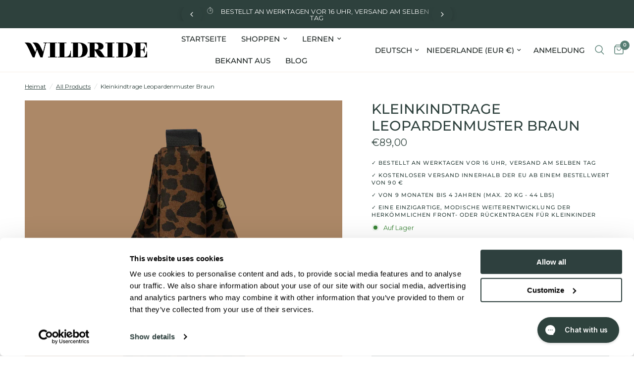

--- FILE ---
content_type: text/javascript; charset=utf-8
request_url: https://wildridecarrier.com/de/products/kindertrage-leopard-braun.js
body_size: 1759
content:
{"id":8270795833651,"title":"Kleinkindtrage Leopardenmuster Braun","handle":"kindertrage-leopard-braun","description":"\u003cp data-end=\"906\" data-start=\"571\"\u003eSchluss mit sperrigen Kinderwagen – willkommen Freiheit! Mit der \u003cstrong data-end=\"718\" data-start=\"678\"\u003eKleinkindtrage Leopardenmuster Braun\u003c\/strong\u003e von Wildride haben Eltern unterwegs volle Flexibilität. Ob in der Stadt, auf Reisen oder bei täglichen Besorgungen – dein Kind wird bequem getragen, während du dich frei bewegen kannst.\u003c\/p\u003e\n\u003cp data-end=\"953\" data-start=\"908\"\u003eFür aktive Kleinkinder mit müden Beinen\u003c\/p\u003e\n\u003cp data-end=\"1300\" data-start=\"955\"\u003eKleinkinder entdecken die Welt voller Energie – doch lange Strecken sind oft zu viel. Die Wildride Kleinkindtrage unterstützt Eltern und Kinder gleichermaßen mit Komfort und Leichtigkeit. \u003cstrong\u003eErgonomisch gestaltet, leicht\u003c\/strong\u003e und einfach zu bedienen, ist sie die perfekte Lösung für alle, die eine zuverlässige und zugleich stilvolle Trage suchen.\u003c\/p\u003e\n\u003cp data-end=\"1336\" data-start=\"1302\"\u003e\u003cstrong data-end=\"1334\" data-start=\"1302\"\u003eWarum Eltern Wildride wählen\u003c\/strong\u003e\u003c\/p\u003e\n\u003cul data-end=\"1943\" data-start=\"1338\"\u003e\n\u003cli data-end=\"1515\" data-start=\"1338\"\u003e\u003cstrong data-end=\"1382\" data-start=\"1340\"\u003eIdeal für Kleinkinder \u0026amp; Vorschulkinder\u003c\/strong\u003e – \u003cstrong\u003eFür Kinder von 8 bis 20 kg\u003c\/strong\u003e. Wildride ist die \u003cstrong data-end=\"1449\" data-start=\"1430\"\u003ebeste Babytrage\u003c\/strong\u003e für Eltern, die eine schnelle und unkomplizierte Lösung suchen.\u003c\/li\u003e\n\u003cli data-end=\"1588\" data-start=\"1516\"\u003e\u003cstrong data-end=\"1543\" data-start=\"1518\"\u003eErgonomischer Komfort\u003c\/strong\u003e – Verringert die Belastung für den Körper.\u003c\/li\u003e\n\u003cli data-end=\"1653\" data-start=\"1589\"\u003e\u003cstrong data-end=\"1611\" data-start=\"1591\"\u003eLeicht \u0026amp; kompakt\u003c\/strong\u003e – Praktisch zu tragen und zu verstauen.\u003c\/li\u003e\n\u003cli data-end=\"1721\" data-start=\"1654\"\u003e\u003cstrong data-end=\"1677\" data-start=\"1656\"\u003eStilvolles Design\u003c\/strong\u003e – Sieht gut aus und fühlt sich ebenso an.\u003c\/li\u003e\n\u003cli data-end=\"1801\" data-start=\"1722\"\u003e\u003cstrong data-end=\"1748\" data-start=\"1724\"\u003eHochwertige Qualität\u003c\/strong\u003e – \u003cstrong\u003eAus 100% Baumwolle gefertigt\u003c\/strong\u003e, mit robustem Gurt.\u003c\/li\u003e\n\u003cli data-end=\"1873\" data-start=\"1802\"\u003e\u003cstrong data-end=\"1827\" data-start=\"1804\"\u003eGeprüfte Sicherheit\u003c\/strong\u003e – SGS-zertifiziert nach höchsten Standards.\u003c\/li\u003e\n\u003cli data-end=\"1943\" data-start=\"1874\"\u003e\u003cstrong data-end=\"1893\" data-start=\"1876\"\u003eUmweltbewusst\u003c\/strong\u003e – Nachhaltige Verpackung mit minimalem Plastik.\u003c\/li\u003e\n\u003c\/ul\u003e\n\u003cp data-end=\"1991\" data-start=\"1945\"\u003eDer perfekte Übergang nach der Babytrage\u003c\/p\u003e\n\u003cp data-end=\"2169\" data-start=\"1993\"\u003eWenn die Babytrage zu klein wird, dein Kind aber noch Unterstützung braucht, ist die Wildride Kleinkindtrage die ideale nächste Stufe – vielseitig, praktisch und komfortabel.\u003c\/p\u003e\n\u003cp data-end=\"2212\" data-start=\"2171\"\u003eBequem, praktisch \u0026amp; reisefreundlich\u003c\/p\u003e\n\u003cp data-end=\"2330\" data-start=\"2214\"\u003eOb beim Sightseeing oder im Alltag – diese Hüfttrage sorgt für Komfort beim Kind und lässt dir die Hände frei.\u003c\/p\u003e\n\u003cp data-end=\"2403\" data-start=\"2332\"\u003eMüheloses Tragen, mehr Freiheit – entscheide dich heute für Wildride!\u003c\/p\u003e","published_at":"2023-05-10T17:51:21+02:00","created_at":"2023-05-10T17:51:46+02:00","vendor":"wildridecom","type":"Kindertrage","tags":["YGroup_toddler-carrier"],"price":8900,"price_min":8900,"price_max":8900,"available":true,"price_varies":false,"compare_at_price":null,"compare_at_price_min":0,"compare_at_price_max":0,"compare_at_price_varies":false,"variants":[{"id":45085659660595,"title":"Default Title","option1":"Default Title","option2":null,"option3":null,"sku":"2510005","requires_shipping":true,"taxable":true,"featured_image":null,"available":true,"name":"Kleinkindtrage Leopardenmuster Braun","public_title":null,"options":["Default Title"],"price":8900,"weight":500,"compare_at_price":null,"inventory_management":"shopify","barcode":"8720726081030","quantity_rule":{"min":1,"max":null,"increment":1},"quantity_price_breaks":[],"requires_selling_plan":false,"selling_plan_allocations":[]}],"images":["\/\/cdn.shopify.com\/s\/files\/1\/0764\/0884\/8691\/files\/wildride-toddler-carrier-leopard-print-brown-folded-front.jpg?v=1762263642","\/\/cdn.shopify.com\/s\/files\/1\/0764\/0884\/8691\/files\/wildride-toddler-carrier-brown-leopard-outdoors-mom.jpg?v=1762263642","\/\/cdn.shopify.com\/s\/files\/1\/0764\/0884\/8691\/files\/wildride-toddler-carrier-leopard-print-brown-unfolded_767b639e-c8b7-4051-858c-a182e82ca648.jpg?v=1762263642","\/\/cdn.shopify.com\/s\/files\/1\/0764\/0884\/8691\/files\/wildride-toddler-carrier-leopard-print-brown-unfolded-close.jpg?v=1762263642","\/\/cdn.shopify.com\/s\/files\/1\/0764\/0884\/8691\/products\/wildride-toddler-carrier-brown-leopard-street-walking-britt.png?v=1762263642","\/\/cdn.shopify.com\/s\/files\/1\/0764\/0884\/8691\/products\/wildride-toddler-carrier-brown-leopard-outdoors-dad.png?v=1762263642","\/\/cdn.shopify.com\/s\/files\/1\/0764\/0884\/8691\/products\/wildride-toddler-carrier-brown-leopard-outdoors-mom-close.jpg?v=1762263642","\/\/cdn.shopify.com\/s\/files\/1\/0764\/0884\/8691\/products\/wildride-toddler-carrier-brown-leopard-walking.png?v=1762263642"],"featured_image":"\/\/cdn.shopify.com\/s\/files\/1\/0764\/0884\/8691\/files\/wildride-toddler-carrier-leopard-print-brown-folded-front.jpg?v=1762263642","options":[{"name":"Title","position":1,"values":["Default Title"]}],"url":"\/de\/products\/kindertrage-leopard-braun","media":[{"alt":null,"id":65202619187576,"position":1,"preview_image":{"aspect_ratio":1.0,"height":2000,"width":2000,"src":"https:\/\/cdn.shopify.com\/s\/files\/1\/0764\/0884\/8691\/files\/wildride-toddler-carrier-leopard-print-brown-folded-front.jpg?v=1762263642"},"aspect_ratio":1.0,"height":2000,"media_type":"image","src":"https:\/\/cdn.shopify.com\/s\/files\/1\/0764\/0884\/8691\/files\/wildride-toddler-carrier-leopard-print-brown-folded-front.jpg?v=1762263642","width":2000},{"alt":null,"id":63444638925176,"position":2,"preview_image":{"aspect_ratio":1.0,"height":2000,"width":2000,"src":"https:\/\/cdn.shopify.com\/s\/files\/1\/0764\/0884\/8691\/files\/wildride-toddler-carrier-brown-leopard-outdoors-mom.jpg?v=1762263642"},"aspect_ratio":1.0,"height":2000,"media_type":"image","src":"https:\/\/cdn.shopify.com\/s\/files\/1\/0764\/0884\/8691\/files\/wildride-toddler-carrier-brown-leopard-outdoors-mom.jpg?v=1762263642","width":2000},{"alt":null,"id":65202619154808,"position":3,"preview_image":{"aspect_ratio":1.0,"height":2000,"width":2000,"src":"https:\/\/cdn.shopify.com\/s\/files\/1\/0764\/0884\/8691\/files\/wildride-toddler-carrier-leopard-print-brown-unfolded_767b639e-c8b7-4051-858c-a182e82ca648.jpg?v=1762263642"},"aspect_ratio":1.0,"height":2000,"media_type":"image","src":"https:\/\/cdn.shopify.com\/s\/files\/1\/0764\/0884\/8691\/files\/wildride-toddler-carrier-leopard-print-brown-unfolded_767b639e-c8b7-4051-858c-a182e82ca648.jpg?v=1762263642","width":2000},{"alt":null,"id":65202619220344,"position":4,"preview_image":{"aspect_ratio":1.0,"height":2000,"width":2000,"src":"https:\/\/cdn.shopify.com\/s\/files\/1\/0764\/0884\/8691\/files\/wildride-toddler-carrier-leopard-print-brown-unfolded-close.jpg?v=1762263642"},"aspect_ratio":1.0,"height":2000,"media_type":"image","src":"https:\/\/cdn.shopify.com\/s\/files\/1\/0764\/0884\/8691\/files\/wildride-toddler-carrier-leopard-print-brown-unfolded-close.jpg?v=1762263642","width":2000},{"alt":null,"id":33524580385075,"position":5,"preview_image":{"aspect_ratio":1.0,"height":2000,"width":2000,"src":"https:\/\/cdn.shopify.com\/s\/files\/1\/0764\/0884\/8691\/products\/wildride-toddler-carrier-brown-leopard-street-walking-britt.png?v=1762263642"},"aspect_ratio":1.0,"height":2000,"media_type":"image","src":"https:\/\/cdn.shopify.com\/s\/files\/1\/0764\/0884\/8691\/products\/wildride-toddler-carrier-brown-leopard-street-walking-britt.png?v=1762263642","width":2000},{"alt":null,"id":33524580450611,"position":6,"preview_image":{"aspect_ratio":1.0,"height":2000,"width":2000,"src":"https:\/\/cdn.shopify.com\/s\/files\/1\/0764\/0884\/8691\/products\/wildride-toddler-carrier-brown-leopard-outdoors-dad.png?v=1762263642"},"aspect_ratio":1.0,"height":2000,"media_type":"image","src":"https:\/\/cdn.shopify.com\/s\/files\/1\/0764\/0884\/8691\/products\/wildride-toddler-carrier-brown-leopard-outdoors-dad.png?v=1762263642","width":2000},{"alt":null,"id":33524580614451,"position":7,"preview_image":{"aspect_ratio":1.0,"height":817,"width":817,"src":"https:\/\/cdn.shopify.com\/s\/files\/1\/0764\/0884\/8691\/products\/wildride-toddler-carrier-brown-leopard-outdoors-mom-close.jpg?v=1762263642"},"aspect_ratio":1.0,"height":817,"media_type":"image","src":"https:\/\/cdn.shopify.com\/s\/files\/1\/0764\/0884\/8691\/products\/wildride-toddler-carrier-brown-leopard-outdoors-mom-close.jpg?v=1762263642","width":817},{"alt":null,"id":33524580581683,"position":8,"preview_image":{"aspect_ratio":1.0,"height":1121,"width":1121,"src":"https:\/\/cdn.shopify.com\/s\/files\/1\/0764\/0884\/8691\/products\/wildride-toddler-carrier-brown-leopard-walking.png?v=1762263642"},"aspect_ratio":1.0,"height":1121,"media_type":"image","src":"https:\/\/cdn.shopify.com\/s\/files\/1\/0764\/0884\/8691\/products\/wildride-toddler-carrier-brown-leopard-walking.png?v=1762263642","width":1121}],"requires_selling_plan":false,"selling_plan_groups":[]}